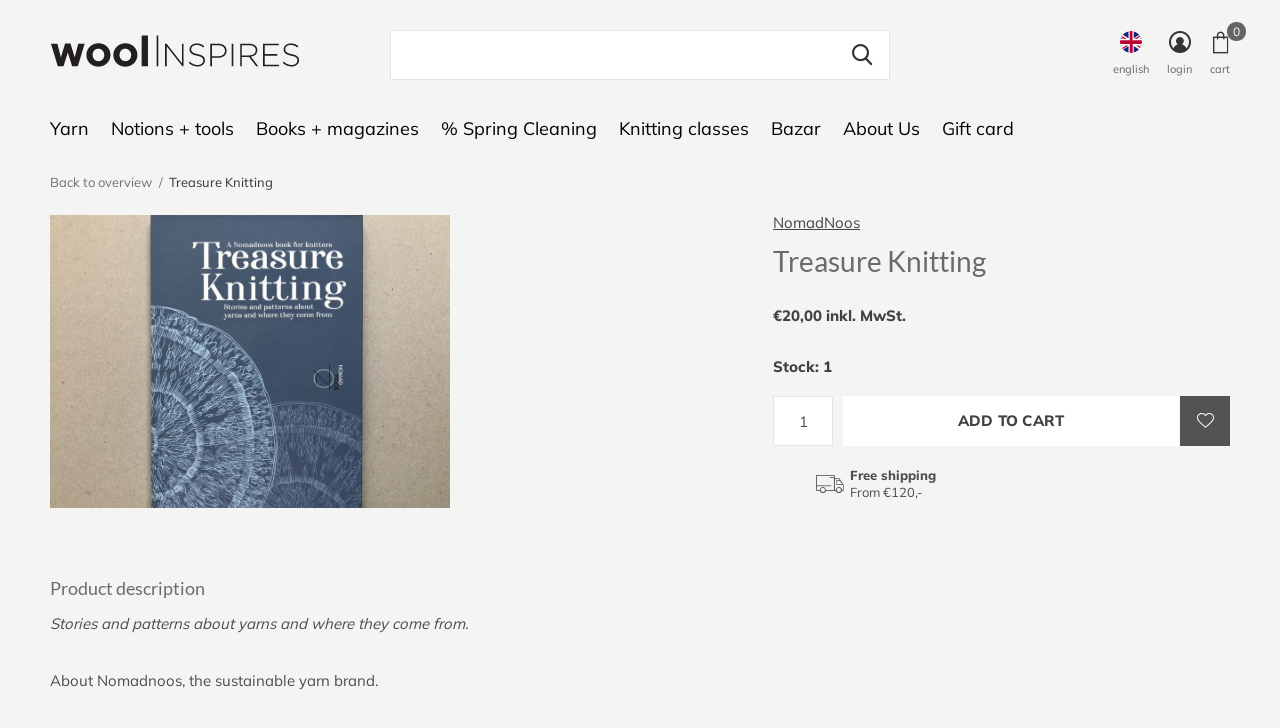

--- FILE ---
content_type: text/html;charset=utf-8
request_url: https://www.woolinspires.com/en/treaure-knitting.html
body_size: 10509
content:
<!doctype html>
<html class="new no-usp " lang="en" dir="ltr">
	<head>
        <meta charset="utf-8"/>
<!-- [START] 'blocks/head.rain' -->
<!--

  (c) 2008-2025 Lightspeed Netherlands B.V.
  http://www.lightspeedhq.com
  Generated: 17-11-2025 @ 10:22:12

-->
<link rel="canonical" href="https://www.woolinspires.com/en/treaure-knitting.html"/>
<link rel="alternate" href="https://www.woolinspires.com/en/index.rss" type="application/rss+xml" title="New products"/>
<meta name="robots" content="noodp,noydir"/>
<meta property="og:url" content="https://www.woolinspires.com/en/treaure-knitting.html?source=facebook"/>
<meta property="og:site_name" content="woolinspires"/>
<meta property="og:title" content="Treaure Knitting"/>
<meta property="og:description" content="yarn store luxembourg"/>
<meta property="og:image" content="https://cdn.webshopapp.com/shops/313170/files/359084955/nomadnoos-treasure-knitting.jpg"/>
<!--[if lt IE 9]>
<script src="https://cdn.webshopapp.com/assets/html5shiv.js?2025-02-20"></script>
<![endif]-->
<!-- [END] 'blocks/head.rain' -->
		<meta charset="utf-8">
		<meta http-equiv="x-ua-compatible" content="ie=edge">
		<title>Treaure Knitting - woolinspires</title>
		<meta name="description" content="yarn store luxembourg">
		<meta name="keywords" content="NomadNoos, Treasure, Knitting">
		<meta name="theme-color" content="#ffffff">
		<meta name="MobileOptimized" content="320">
		<meta name="HandheldFriendly" content="true">
		<meta name="viewport" content="width=device-width,initial-scale=1,maximum-scale=1,viewport-fit=cover,shrink-to-fit=no">
		<meta name="author" content="https://www.dmws.nl">
		<link rel="preload" as="style" href="https://cdn.webshopapp.com/assets/gui-2-0.css?2025-02-20">
		<link rel="preload" as="style" href="https://cdn.webshopapp.com/assets/gui-responsive-2-0.css?2025-02-20">
				<link rel="preload" as="style" href="https://cdn.webshopapp.com/shops/313170/themes/175475/assets/fixed.css?20251002111402">
    <link rel="preload" as="style" href="https://cdn.webshopapp.com/shops/313170/themes/175475/assets/screen.css?20251002111402">
		<link rel="preload" as="style" href="https://cdn.webshopapp.com/shops/313170/themes/175475/assets/custom.css?20251002111402">
		<link rel="preload" as="font" href="https://cdn.webshopapp.com/shops/313170/themes/175475/assets/icomoon.woff2?20251002111402">
		<link rel="preload" as="script" href="https://cdn.webshopapp.com/assets/jquery-1-9-1.js?2025-02-20">
		<link rel="preload" as="script" href="https://cdn.webshopapp.com/assets/jquery-ui-1-10-1.js?2025-02-20">
		<link rel="preload" as="script" href="https://cdn.webshopapp.com/shops/313170/themes/175475/assets/scripts.js?20251002111402">
		<link rel="preload" as="script" href="https://cdn.webshopapp.com/shops/313170/themes/175475/assets/custom.js?20251002111402">
    <link rel="preload" as="script" href="https://cdn.webshopapp.com/assets/gui.js?2025-02-20">
			<link rel="stylesheet" media="screen" href="https://cdn.webshopapp.com/assets/gui-2-0.css?2025-02-20">
		<link rel="stylesheet" media="screen" href="https://cdn.webshopapp.com/assets/gui-responsive-2-0.css?2025-02-20">
    <link rel="stylesheet" media="screen" href="https://cdn.webshopapp.com/shops/313170/themes/175475/assets/fixed.css?20251002111402">
		<link rel="stylesheet" media="screen" href="https://cdn.webshopapp.com/shops/313170/themes/175475/assets/screen.css?20251002111402">
		<link rel="stylesheet" media="screen" href="https://cdn.webshopapp.com/shops/313170/themes/175475/assets/custom.css?20251002111402">
		<link rel="icon" type="image/x-icon" href="https://cdn.webshopapp.com/shops/313170/themes/175475/v/473576/assets/favicon.png?20210119131358">
		<link rel="apple-touch-icon" href="https://cdn.webshopapp.com/shops/313170/themes/175475/assets/apple-touch-icon.png?20251002111402">
		<link rel="mask-icon" href="https://cdn.webshopapp.com/shops/313170/themes/175475/assets/safari-pinned-tab.svg?20251002111402" color="#000000">
		<link rel="manifest" href="https://cdn.webshopapp.com/shops/313170/themes/175475/assets/manifest.json?20251002111402">
		<link rel="preconnect" href="https://ajax.googleapis.com">
		<link rel="preconnect" href="//cdn.webshopapp.com/">
			<link rel="dns-prefetch" href="https://ajax.googleapis.com">
		<link rel="dns-prefetch" href="//cdn.webshopapp.com/">	
    <script src="https://cdn.webshopapp.com/assets/jquery-1-9-1.js?2025-02-20"></script>
   <script src="https://cdn.webshopapp.com/assets/jquery-ui-1-10-1.js?2025-02-20"></script>
   
		<meta name="msapplication-config" content="https://cdn.webshopapp.com/shops/313170/themes/175475/assets/browserconfig.xml?20251002111402">
<meta property="og:title" content="Treaure Knitting">
<meta property="og:type" content="website"> 
<meta property="og:description" content="yarn store luxembourg">
<meta property="og:site_name" content="woolinspires">
<meta property="og:url" content="https://www.woolinspires.com/">
<meta property="og:image" content="https://cdn.webshopapp.com/shops/313170/files/359084955/300x250x2/nomadnoos-treasure-knitting.jpg">
<meta itemprop="price" content="20.00"><meta itemprop="priceCurrency" content="EUR">
<meta name="twitter:title" content="Treaure Knitting">
<meta name="twitter:description" content="yarn store luxembourg">
<meta name="twitter:site" content="woolinspires">
<meta name="twitter:card" content="https://cdn.webshopapp.com/shops/313170/themes/175475/assets/logo.png?20251002111402">
<meta name="twitter:image" content="https://cdn.webshopapp.com/shops/313170/themes/175475/v/473719/assets/banner-grid-banner-1-image.jpg?20210119135403">
<script type="application/ld+json">
  [
        {
      "@context": "http://schema.org",
      "@type": "Product", 
      "name": "NomadNoos Treasure Knitting",
      "url": "https://www.woolinspires.com/en/treaure-knitting.html",
      "brand": "NomadNoos",            "image": "https://cdn.webshopapp.com/shops/313170/files/359084955/300x250x2/nomadnoos-treasure-knitting.jpg",                        "offers": {
        "@type": "Offer",
        "price": "20.00",        "url": "https://www.woolinspires.com/en/treaure-knitting.html",
        "priceValidUntil": "2026-11-17",
        "priceCurrency": "EUR",
          "availability": "https://schema.org/InStock",
          "inventoryLevel": "1"
              }
          },
        {
      "@context": "http://schema.org/",
      "@type": "Organization",
      "url": "https://www.woolinspires.com/",
      "name": "woolinspires",
      "legalName": "woolinspires",
      "description": "yarn store luxembourg",
      "logo": "https://cdn.webshopapp.com/shops/313170/themes/175475/assets/logo.png?20251002111402",
      "image": "https://cdn.webshopapp.com/shops/313170/themes/175475/v/473719/assets/banner-grid-banner-1-image.jpg?20210119135403",
      "contactPoint": {
        "@type": "ContactPoint",
        "contactType": "Customer service",
        "telephone": "+ 352 621 46 00 04"
      },
      "address": {
        "@type": "PostalAddress",
        "streetAddress": "78, boulevard Napoléon L ",
        "addressLocality": "L - 2210 Luxembourg",
        "postalCode": "",
        "addressCountry": "EN"
      }
         
    },
    { 
      "@context": "http://schema.org", 
      "@type": "WebSite", 
      "url": "https://www.woolinspires.com/", 
      "name": "woolinspires",
      "description": "yarn store luxembourg",
      "author": [
        {
          "@type": "Organization",
          "url": "https://www.dmws.nl/",
          "name": "DMWS B.V.",
          "address": {
            "@type": "PostalAddress",
            "streetAddress": "Klokgebouw 195 (Strijp-S)",
            "addressLocality": "Eindhoven",
            "addressRegion": "NB",
            "postalCode": "5617 AB",
            "addressCountry": "NL"
          }
        }
      ]
    }
  ]
</script>    	</head>
	<body>
  	    <ul class="hidden-data hidden"><li>313170</li><li>175475</li><li>ja</li><li>en</li><li>live</li><li>info//woolinspires/com</li><li>https://www.woolinspires.com/en/</li></ul><div id="root" ><header id="top" class=" static"><p id="logo" ><a href="https://www.woolinspires.com/en/" accesskey="h"><img src="https://cdn.webshopapp.com/shops/313170/files/354803427/woolinspires-logo-co.svg" alt="yarn store"></a></p><nav id="skip"><ul><li><a href="#nav" accesskey="n">Ga naar navigatie (n)</a></li><li><a href="#content" accesskey="c">Ga naar inhoud (c)</a></li><li><a href="#footer" accesskey="f">Ga naar footer (f)</a></li></ul></nav><nav id="nav" aria-label="Choose a category" class=""><ul><li ><a  href="https://www.woolinspires.com/en/yarn/">Yarn</a><div><div><h3><a href="https://www.woolinspires.com/en/yarn/all-yarns/">all yarns</a></h3><ul><li><a href="https://www.woolinspires.com/en/yarn/all-yarns/mohairs/">mohairs</a></li><li><a href="https://www.woolinspires.com/en/yarn/all-yarns/tweed/">tweed</a></li></ul></div><div><h3><a href="https://www.woolinspires.com/en/yarn/all-seasons-yarns/">all-seasons yarns</a></h3></div><div><h3><a href="https://www.woolinspires.com/en/yarn/winteryarns/">winteryarns</a></h3></div><div><h3><a href="https://www.woolinspires.com/en/yarn/summeryarns/">summeryarns</a></h3></div><div><h3><a href="https://www.woolinspires.com/en/yarn/sock-yarn/">sock yarn</a></h3></div></div></li><li ><a  href="https://www.woolinspires.com/en/notions-tools/">Notions + tools</a><div><div><h3><a href="https://www.woolinspires.com/en/notions-tools/knitting-needles/">knitting needles</a></h3><ul><li><a href="https://www.woolinspires.com/en/notions-tools/knitting-needles/knitting-needles/">knitting needles</a><ul class="mobily-only"><li><a href="https://www.woolinspires.com/en/notions-tools/knitting-needles/knitting-needles/straight-needles/">straight needles</a></li><li><a href="https://www.woolinspires.com/en/notions-tools/knitting-needles/knitting-needles/circular-needles/">circular needles</a></li><li><a href="https://www.woolinspires.com/en/notions-tools/knitting-needles/knitting-needles/interchangeable-needles-and-sets/">interchangeable needles and sets</a><ul><li><a href="https://www.woolinspires.com/en/notions-tools/knitting-needles/knitting-needles/interchangeable-needles-and-sets/needles-cables/">needles + cables</a></li></ul></li><li><a href="https://www.woolinspires.com/en/notions-tools/knitting-needles/knitting-needles/double-pointed-needles/">double pointed needles</a><ul><li><a href="https://www.woolinspires.com/en/notions-tools/knitting-needles/knitting-needles/double-pointed-needles/crasytrio/">CraSyTrio</a></li></ul></li></ul></li><li><a href="https://www.woolinspires.com/en/notions-tools/knitting-needles/hooks/">hooks</a></li></ul></div><div><h3><a href="https://www.woolinspires.com/en/notions-tools/knitting-tools/">knitting tools</a></h3><ul><li><a href="https://www.woolinspires.com/en/notions-tools/knitting-tools/yarn-needles/">yarn needles</a></li><li><a href="https://www.woolinspires.com/en/notions-tools/knitting-tools/cable-needles/">cable needles</a></li><li><a href="https://www.woolinspires.com/en/notions-tools/knitting-tools/row-counters/">row counters</a></li><li><a href="https://www.woolinspires.com/en/notions-tools/knitting-tools/marking-pins/">marking pins</a></li><li><a href="https://www.woolinspires.com/en/notions-tools/knitting-tools/measuring-tools/">measuring tools</a></li><li><a href="https://www.woolinspires.com/en/notions-tools/knitting-tools/markers/">markers</a></li><li><a href="https://www.woolinspires.com/en/notions-tools/knitting-tools/save-your-stitches/">save your stitches</a></li><li><a href="https://www.woolinspires.com/en/notions-tools/knitting-tools/marking-boards/">marking boards</a></li><li><a href="https://www.woolinspires.com/en/notions-tools/knitting-tools/stitch-holders/">stitch holders</a></li></ul></div><div><h3><a href="https://www.woolinspires.com/en/notions-tools/blocking/">blocking</a></h3></div><div><h3><a href="https://www.woolinspires.com/en/notions-tools/haberdashery/">haberdashery</a></h3><ul><li><a href="https://www.woolinspires.com/en/notions-tools/haberdashery/diy/">diy</a></li><li><a href="https://www.woolinspires.com/en/notions-tools/haberdashery/scissors/">scissors</a></li><li><a href="https://www.woolinspires.com/en/notions-tools/haberdashery/mending/">mending</a></li></ul></div><div><h3><a href="https://www.woolinspires.com/en/notions-tools/bags-and-such/">bags and such</a></h3></div><div><h3><a href="https://www.woolinspires.com/en/notions-tools/accessoires-tricot/">accessoires tricot</a></h3></div><div><h3><a href="https://www.woolinspires.com/en/notions-tools/cleaning-and-care/">Cleaning and care</a></h3></div><div><h3><a href="https://www.woolinspires.com/en/notions-tools/embroidery/">Embroidery</a></h3></div><div><h3><a href="https://www.woolinspires.com/en/notions-tools/lavage/">Lavage</a></h3></div></div></li><li ><a  href="https://www.woolinspires.com/en/books-magazines/">Books + magazines</a><div><div><h3><a href="https://www.woolinspires.com/en/books-magazines/books/">Books</a></h3></div><div><h3><a href="https://www.woolinspires.com/en/books-magazines/magazines/">magazines</a></h3></div></div></li><li ><a  href="https://www.woolinspires.com/en/spring-cleaning/">% Spring Cleaning</a></li><li ><a  href="https://www.woolinspires.com/en/knitting-classes/">Knitting classes</a></li><li ><a  href="https://www.woolinspires.com/en/bazar/">Bazar</a><div><div><h3><a href="https://www.woolinspires.com/en/bazar/felted-goodies/">Felted goodies</a></h3></div></div></li><li ><a  href="https://www.woolinspires.com/en/about-us/">About Us</a></li><li ><a  href="https://www.woolinspires.com/en/buy-gift-card/">Gift card</a></li></ul><ul><li class="search"><a href="./"><i class="icon-zoom2"></i><span>search</span></a></li><li class="lang"><a class="nl" href="./"><img src="https://cdn.webshopapp.com/shops/313170/themes/175475/assets/flag-en.svg?20251002111402" alt="English" width="22" height="22"><span>english</span></a><ul><li><a title="Deutsch" lang="de" href="https://www.woolinspires.com/de/go/product/118841888"><img src="https://cdn.webshopapp.com/shops/313170/themes/175475/assets/flag-de.svg?20251002111402" alt="Deutsch" width="18" height="18"><span>Deutsch</span></a></li><li><a title="English" lang="en" href="https://www.woolinspires.com/en/go/product/118841888"><img src="https://cdn.webshopapp.com/shops/313170/themes/175475/assets/flag-en.svg?20251002111402" alt="English" width="18" height="18"><span>English</span></a></li><li><a title="Français" lang="fr" href="https://www.woolinspires.com/fr/go/product/118841888"><img src="https://cdn.webshopapp.com/shops/313170/themes/175475/assets/flag-fr.svg?20251002111402" alt="Français" width="18" height="18"><span>Français</span></a></li></ul></li><li class="login"><a href=""><i class="icon-user-circle"></i><span>login</span></a></li><li class="fav"><a class="open-login"><i class="icon-heart-strong"></i><span>wishlist</span><span class="no items" data-wishlist-items>0</span></a></li><li class="cart"><a href="https://www.woolinspires.com/en/cart/"><i class="icon-bag3"></i><span>cart</span><span class="no">0</span></a></li></ul></nav><form action="https://www.woolinspires.com/en/search/" method="get" id="formSearch" data-search-type="desktop"><p><label for="q">Search...</label><input id="q" name="q" type="search" value="" autocomplete="off" required data-input="desktop"><button type="submit">Search</button></p><div class="search-autocomplete" data-search-type="desktop"><ul class="list-cart small m0"></ul></div></form><div class="module-product-bar"><figure><img src="https://dummyimage.com/45x45/fff.png/fff" data-src="https://cdn.webshopapp.com/shops/313170/files/359084955/90x90x1/treasure-knitting.jpg" alt="Treasure Knitting" width="45" height="45"></figure><h3>NomadNoos Treasure Knitting</h3><p class="price">
      €20,00
          </p><p class="link-btn"><a href="https://www.woolinspires.com/en/cart/add/237990938/">Add to cart</a></p></div></header><main id="content"><nav class="nav-breadcrumbs desktop-only"><ul><li><a href="https://www.woolinspires.com/en/">Back to overview</a></li><li>Treasure Knitting</li></ul></nav><article class="module-product"><ul class="list-slider"><li class="w100"><a data-fancybox-group="gallery" href="https://cdn.webshopapp.com/shops/313170/files/359084955/image.jpg"><img src="https://cdn.webshopapp.com/shops/313170/files/359084955/900x660x1/nomadnoos-treasure-knitting.jpg" alt="Treasure Knitting" ></a><ul class="label"><li class="btn  active mobile-only"><a href="javascript:;" class="add-to-wishlist" data-url="https://www.woolinspires.com/en/account/wishlistAdd/118841888/?variant_id=237990938" data-id="118841888"><i class="icon-heart-outline"></i><span>Add to wishlist</span></a></li></ul></li></ul><div><header><p><a href="https://www.woolinspires.com/en/brands/nomadnoos/">NomadNoos</a></p><h1>Treasure Knitting</h1></header><form action="https://www.woolinspires.com/en/cart/add/237990938/" id="product_configure_form" method="post" class="form-product" data-url="https://www.woolinspires.com/en/cart/add/237990938/"><div class="fieldset"><p class="price">
          €20,00 inkl. MwSt.
                                                </p><p class="in-stock-positive"><span class="strong">
                                      Stock: 1              
              
                                  </span></p><input data-always type="hidden" name="bundle_id" id="product_configure_bundle_id" value=""></div><p class="submit m15"><input type="number" name="quantity" value="1"><button class="add-to-cart-button" type="submit">Add to cart</button><a href="javascript:;" class="open-login"><i class="icon-heart-outline"></i><span>Login for wishlist</span></a></p><ul class="list-usp"><li><i class="icon-truck"></i><span class="strong">Free shipping</span> From €120,-</li></ul></form></div></article><div class="cols-d m70 product-content"><article><h5 class="s28 m10">Product description</h5><p><em>Stories and patterns about yarns and where they come from.</em></p><p>About Nomadnoos, the sustainable yarn brand.</p><p>With texts on knitting, Nepalese and Mongolian customs and traditions, and 6 beautiful knitting patterns by the Japanese designer Eri Shimizu.<br />A very precious little book.</p></article></div></main><aside id="cart"><h5>Cart</h5><p>
    You have no items in your shopping cart...
  </p><p class="submit"><span><span>Amount to free shipping</span> €120,00</span><span class="strong"><span>Total incl. tax</span> €0,00</span><a href="https://www.woolinspires.com/en/cart/">Checkout</a></p></aside><form action="https://www.woolinspires.com/en/account/loginPost/" method="post" id="login"><h5>Login</h5><p><label for="lc">Email address</label><input type="email" id="lc" name="email" autocomplete='email' placeholder="Email address" required></p><p><label for="ld">Password</label><input type="password" id="ld" name="password" autocomplete='current-password' placeholder="Password" required><a href="https://www.woolinspires.com/en/account/password/">Forgot your password?</a></p><p><button class="side-login-button" type="submit">Login</button></p><footer><ul class="list-checks"><li>All your orders and returns in one place</li><li>The ordering process is even faster</li><li>Your shopping cart stored, always and everywhere</li></ul><p class="link-btn"><a class="" href="https://www.woolinspires.com/en/account/register/">Create an account</a></p></footer><input type="hidden" name="key" value="a5687f33fc5eb3448eb989c4b3be7a4d" /><input type="hidden" name="type" value="login" /></form><p id="compare-btn" ><a class="open-compare"><i class="icon-compare"></i><span>compare</span><span class="compare-items" data-compare-items>0</span></a></p><aside id="compare"><h5>Compare products</h5><ul class="list-cart compare-products"></ul><p class="submit"><span>You can compare a maximum of 5 products</span><a href="https://www.woolinspires.com/en/compare/">Start comparison</a></p></aside><footer id="footer"><!-- <form id="formNewsletter" action="" method="post" class="form-newsletter"><input type="hidden" name="key" value="" /><h2 class="gui-page-title"></h2><p></p><p><label for="formNewsletterEmail"></label><input type="email" id="formNewsletterEmail" name="email" required><button type="submit" class="submit-newsletter"></button></p></form>--><nav><div><h3>Customer service</h3><ul><li><a href="https://www.woolinspires.com/en/service/about/">Impressum</a></li><li><a href="https://www.woolinspires.com/en/service/general-terms-conditions/">General terms and conditions of sale</a></li><li><a href="https://www.woolinspires.com/en/service/disclaimer/">Right of withdrawal</a></li><li><a href="https://www.woolinspires.com/en/service/privacy-policy/">Protection of personal data</a></li><li><a href="https://www.woolinspires.com/en/service/payment-methods/">Delivery &amp; Payment</a></li><li><a href="https://www.woolinspires.com/en/service/">Contact</a></li><li><a href="https://www.woolinspires.com/en/service/popup/">Knitting Cinema</a></li><li><a href="https://www.woolinspires.com/en/service/news/">1535° _ Store hours</a></li><li><a href="https://www.woolinspires.com/en/service/agenda/">Markets + Events</a></li></ul></div><div><h3>My account</h3><ul><li><a href="https://www.woolinspires.com/en/account/" title="Register">Register</a></li><li><a href="https://www.woolinspires.com/en/account/orders/" title="My orders">My orders</a></li><li><a href="https://www.woolinspires.com/en/account/wishlist/" title="My wishlist">My wishlist</a></li></ul></div><div><h3>Categories</h3><ul><li><a href="https://www.woolinspires.com/en/yarn/">Yarn</a></li><li><a href="https://www.woolinspires.com/en/notions-tools/">Notions + tools</a></li><li><a href="https://www.woolinspires.com/en/books-magazines/">Books + magazines</a></li><li><a href="https://www.woolinspires.com/en/spring-cleaning/">% Spring Cleaning</a></li><li><a href="https://www.woolinspires.com/en/knitting-classes/">Knitting classes</a></li><li><a href="https://www.woolinspires.com/en/bazar/">Bazar</a></li><li><a href="https://www.woolinspires.com/en/about-us/">About Us</a></li></ul></div><div><h3>About us</h3><ul class="contact-footer m10"><li><span class="strong">Compagnie des Laines s.à r.l. </span></li><li>78, boulevard Napoléon L </li><li></li><li>L - 2210 Luxembourg</li></ul><ul class="contact-footer m10"><li>N° TVA LU 27054877</li><li>N° d’établissement 10049502/0</li><li>RCS B 189215</li><li>Matricule social 2014 24 39086</li></ul></div><div class="double"><ul class="link-btn"><li><a href="tel:+ 352 621 46 00 04" class="a">Call us</a></li><li><a href="/cdn-cgi/l/email-protection#83eaede5ecc3f4ececefeaedf0f3eaf1e6f0ade0ecee" class="a">Email us</a></li></ul></div><figure><img data-src="https://cdn.webshopapp.com/shops/313170/themes/175475/assets/logo-upload-footer.png?20251002111402" alt="yarn store" width="180" height="40"></figure></nav><ul class="list-payments"><li><img data-src="https://cdn.webshopapp.com/shops/313170/themes/175475/assets/z-cash.png?20251002111402" alt="cash" width="45" height="21"></li><li><img data-src="https://cdn.webshopapp.com/shops/313170/themes/175475/assets/z-mastercard.png?20251002111402" alt="mastercard" width="45" height="21"></li><li><img data-src="https://cdn.webshopapp.com/shops/313170/themes/175475/assets/z-visa.png?20251002111402" alt="visa" width="45" height="21"></li><li><img data-src="https://cdn.webshopapp.com/shops/313170/themes/175475/assets/z-visaelectron.png?20251002111402" alt="visaelectron" width="45" height="21"></li><li><img data-src="https://cdn.webshopapp.com/shops/313170/themes/175475/assets/z-cartesbancaires.png?20251002111402" alt="cartesbancaires" width="45" height="21"></li><li><img data-src="https://cdn.webshopapp.com/shops/313170/themes/175475/assets/z-banktransfer.png?20251002111402" alt="banktransfer" width="45" height="21"></li></ul></footer><script data-cfasync="false" src="/cdn-cgi/scripts/5c5dd728/cloudflare-static/email-decode.min.js"></script><script>
   var mobilemenuOpenSubsOnly = '0';
    	var instaUser = '';
   	var amount = '12';
 	    var showSecondImage = 1;
  var newsLetterSeconds = '3';
   var test = 'test';
	var basicUrl = 'https://www.woolinspires.com/en/';
  var ajaxTranslations = {"Add to cart":"Add to cart","Wishlist":"Wishlist","Add to wishlist":"Add to wishlist","Compare":"Compare","Add to compare":"Add to comparison","Brands":"Brands","Discount":"Discount","Delete":"Delete","Total excl. VAT":"Total excl. VAT","Shipping costs":"Shipping costs","Total incl. VAT":"Total incl. tax","Read more":"Read more","Read less":"Read less","No products found":"No products found","View all results":"View all results","":""};
  var categories_shop = {"10559248":{"id":10559248,"parent":0,"path":["10559248"],"depth":1,"image":354989216,"type":"category","url":"yarn","title":"Yarn","description":"","count":209,"subs":{"10559283":{"id":10559283,"parent":10559248,"path":["10559283","10559248"],"depth":2,"image":0,"type":"category","url":"yarn\/all-yarns","title":"all yarns","description":"","count":160,"subs":{"12072628":{"id":12072628,"parent":10559283,"path":["12072628","10559283","10559248"],"depth":3,"image":0,"type":"category","url":"yarn\/all-yarns\/mohairs","title":"mohairs","description":"","count":13},"12441087":{"id":12441087,"parent":10559283,"path":["12441087","10559283","10559248"],"depth":3,"image":0,"type":"category","url":"yarn\/all-yarns\/tweed","title":"tweed","description":"","count":8}}},"12441074":{"id":12441074,"parent":10559248,"path":["12441074","10559248"],"depth":2,"image":0,"type":"category","url":"yarn\/all-seasons-yarns","title":"all-seasons yarns","description":"","count":58},"12441073":{"id":12441073,"parent":10559248,"path":["12441073","10559248"],"depth":2,"image":0,"type":"category","url":"yarn\/winteryarns","title":"winteryarns","description":"","count":33},"12342246":{"id":12342246,"parent":10559248,"path":["12342246","10559248"],"depth":2,"image":0,"type":"category","url":"yarn\/summeryarns","title":"summeryarns","description":"","count":57},"12430515":{"id":12430515,"parent":10559248,"path":["12430515","10559248"],"depth":2,"image":0,"type":"category","url":"yarn\/sock-yarn","title":"sock yarn","description":"","count":9}}},"10559274":{"id":10559274,"parent":0,"path":["10559274"],"depth":1,"image":354988345,"type":"category","url":"notions-tools","title":"Notions + tools","description":"","count":233,"subs":{"10559275":{"id":10559275,"parent":10559274,"path":["10559275","10559274"],"depth":2,"image":468056880,"type":"category","url":"notions-tools\/knitting-needles","title":"knitting needles","description":"","count":76,"subs":{"11309667":{"id":11309667,"parent":10559275,"path":["11309667","10559275","10559274"],"depth":3,"image":468101140,"type":"category","url":"notions-tools\/knitting-needles\/knitting-needles","title":"knitting needles","description":"","count":67,"subs":{"10578671":{"id":10578671,"parent":11309667,"path":["10578671","11309667","10559275","10559274"],"depth":4,"image":468057053,"type":"category","url":"notions-tools\/knitting-needles\/knitting-needles\/straight-needles","title":"straight needles","description":"","count":8},"10578670":{"id":10578670,"parent":11309667,"path":["10578670","11309667","10559275","10559274"],"depth":4,"image":468056930,"type":"category","url":"notions-tools\/knitting-needles\/knitting-needles\/circular-needles","title":"circular needles","description":"","count":25},"10559291":{"id":10559291,"parent":11309667,"path":["10559291","11309667","10559275","10559274"],"depth":4,"image":468057230,"type":"category","url":"notions-tools\/knitting-needles\/knitting-needles\/interchangeable-needles-and-sets","title":"interchangeable needles and sets","description":"","count":31,"subs":{"10559290":{"id":10559290,"parent":10559291,"path":["10559290","10559291","11309667","10559275","10559274"],"depth":5,"image":0,"type":"category","url":"notions-tools\/knitting-needles\/knitting-needles\/interchangeable-needles-and-sets\/needles-cables","title":"needles + cables","description":"","count":26}}},"10614525":{"id":10614525,"parent":11309667,"path":["10614525","11309667","10559275","10559274"],"depth":4,"image":468057505,"type":"category","url":"notions-tools\/knitting-needles\/knitting-needles\/double-pointed-needles","title":"double pointed needles","description":"","count":13,"subs":{"11209721":{"id":11209721,"parent":10614525,"path":["11209721","10614525","11309667","10559275","10559274"],"depth":5,"image":0,"type":"category","url":"notions-tools\/knitting-needles\/knitting-needles\/double-pointed-needles\/crasytrio","title":"CraSyTrio","description":"","count":3}}}}},"11355043":{"id":11355043,"parent":10559275,"path":["11355043","10559275","10559274"],"depth":3,"image":468101159,"type":"category","url":"notions-tools\/knitting-needles\/hooks","title":"hooks","description":"","count":1}}},"11304548":{"id":11304548,"parent":10559274,"path":["11304548","10559274"],"depth":2,"image":468101712,"type":"category","url":"notions-tools\/knitting-tools","title":"knitting tools","description":"","count":55,"subs":{"11304607":{"id":11304607,"parent":11304548,"path":["11304607","11304548","10559274"],"depth":3,"image":0,"type":"category","url":"notions-tools\/knitting-tools\/yarn-needles","title":"yarn needles","description":"","count":4},"11304583":{"id":11304583,"parent":11304548,"path":["11304583","11304548","10559274"],"depth":3,"image":0,"type":"category","url":"notions-tools\/knitting-tools\/cable-needles","title":"cable needles","description":"","count":5},"11304598":{"id":11304598,"parent":11304548,"path":["11304598","11304548","10559274"],"depth":3,"image":0,"type":"category","url":"notions-tools\/knitting-tools\/row-counters","title":"row counters","description":"","count":2},"11320653":{"id":11320653,"parent":11304548,"path":["11320653","11304548","10559274"],"depth":3,"image":0,"type":"category","url":"notions-tools\/knitting-tools\/marking-pins","title":"marking pins","description":"","count":2},"11304550":{"id":11304550,"parent":11304548,"path":["11304550","11304548","10559274"],"depth":3,"image":468101267,"type":"category","url":"notions-tools\/knitting-tools\/measuring-tools","title":"measuring tools","description":"","count":7},"11304552":{"id":11304552,"parent":11304548,"path":["11304552","11304548","10559274"],"depth":3,"image":0,"type":"category","url":"notions-tools\/knitting-tools\/markers","title":"markers","description":"","count":18},"11304601":{"id":11304601,"parent":11304548,"path":["11304601","11304548","10559274"],"depth":3,"image":0,"type":"category","url":"notions-tools\/knitting-tools\/save-your-stitches","title":"save your stitches","description":"","count":7},"11309858":{"id":11309858,"parent":11304548,"path":["11309858","11304548","10559274"],"depth":3,"image":0,"type":"category","url":"notions-tools\/knitting-tools\/marking-boards","title":"marking boards","description":"","count":5},"11304566":{"id":11304566,"parent":11304548,"path":["11304566","11304548","10559274"],"depth":3,"image":0,"type":"category","url":"notions-tools\/knitting-tools\/stitch-holders","title":"stitch holders","description":"","count":5}}},"11304545":{"id":11304545,"parent":10559274,"path":["11304545","10559274"],"depth":2,"image":468101626,"type":"category","url":"notions-tools\/blocking","title":"blocking","description":"","count":6},"10559276":{"id":10559276,"parent":10559274,"path":["10559276","10559274"],"depth":2,"image":468101595,"type":"category","url":"notions-tools\/haberdashery","title":"haberdashery","description":"","count":34,"subs":{"11320672":{"id":11320672,"parent":10559276,"path":["11320672","10559276","10559274"],"depth":3,"image":0,"type":"category","url":"notions-tools\/haberdashery\/diy","title":"diy","description":"","count":9},"11320668":{"id":11320668,"parent":10559276,"path":["11320668","10559276","10559274"],"depth":3,"image":0,"type":"category","url":"notions-tools\/haberdashery\/scissors","title":"scissors","description":"","count":3},"10559289":{"id":10559289,"parent":10559276,"path":["10559289","10559276","10559274"],"depth":3,"image":0,"type":"category","url":"notions-tools\/haberdashery\/mending","title":"mending","description":"","count":8}}},"11304618":{"id":11304618,"parent":10559274,"path":["11304618","10559274"],"depth":2,"image":468101493,"type":"category","url":"notions-tools\/bags-and-such","title":"bags and such","description":"","count":10},"11310094":{"id":11310094,"parent":10559274,"path":["11310094","10559274"],"depth":2,"image":0,"type":"category","url":"notions-tools\/accessoires-tricot","title":"accessoires tricot","description":"","count":56},"12259451":{"id":12259451,"parent":10559274,"path":["12259451","10559274"],"depth":2,"image":0,"type":"category","url":"notions-tools\/cleaning-and-care","title":"Cleaning and care","description":"","count":0},"12529300":{"id":12529300,"parent":10559274,"path":["12529300","10559274"],"depth":2,"image":0,"type":"category","url":"notions-tools\/embroidery","title":"Embroidery","description":"","count":4},"12622838":{"id":12622838,"parent":10559274,"path":["12622838","10559274"],"depth":2,"image":0,"type":"category","url":"notions-tools\/lavage","title":"Lavage","description":"","count":3}}},"10559285":{"id":10559285,"parent":0,"path":["10559285"],"depth":1,"image":0,"type":"category","url":"books-magazines","title":"Books + magazines","description":"","count":137,"subs":{"10559286":{"id":10559286,"parent":10559285,"path":["10559286","10559285"],"depth":2,"image":0,"type":"category","url":"books-magazines\/books","title":"Books","description":"","count":72},"10569065":{"id":10569065,"parent":10559285,"path":["10569065","10559285"],"depth":2,"image":0,"type":"category","url":"books-magazines\/magazines","title":"magazines","description":"","count":32}}},"11870990":{"id":11870990,"parent":0,"path":["11870990"],"depth":1,"image":0,"type":"category","url":"spring-cleaning","title":"% Spring Cleaning","description":"","count":70},"13110698":{"id":13110698,"parent":0,"path":["13110698"],"depth":1,"image":0,"type":"category","url":"knitting-classes","title":"Knitting classes","description":"","count":6},"12496364":{"id":12496364,"parent":0,"path":["12496364"],"depth":1,"image":0,"type":"category","url":"bazar","title":"Bazar","description":"","count":31,"subs":{"12804244":{"id":12804244,"parent":12496364,"path":["12804244","12496364"],"depth":2,"image":474672151,"type":"category","url":"bazar\/felted-goodies","title":"Felted goodies","description":"","count":8}}},"12250371":{"id":12250371,"parent":0,"path":["12250371"],"depth":1,"image":0,"type":"text","url":"about-us","title":"About Us","description":"","count":0}};
  var readMore = 'Read more';
  var searchUrl = 'https://www.woolinspires.com/en/search/';
  var scriptsUrl = 'https://cdn.webshopapp.com/shops/313170/themes/175475/assets/async-scripts.js?20251002111402';
  var customUrl = 'https://cdn.webshopapp.com/shops/313170/themes/175475/assets/async-custom.js?20251002111402';
  var popupUrl = 'https://cdn.webshopapp.com/shops/313170/themes/175475/assets/popup.js?20251002111402';
  var fancyCss = 'https://cdn.webshopapp.com/shops/313170/themes/175475/assets/fancybox.css?20251002111402';
  var fancyJs = 'https://cdn.webshopapp.com/shops/313170/themes/175475/assets/fancybox.js?20251002111402';
  var checkoutLink = 'https://www.woolinspires.com/en/checkout/';
  var exclVat = 'Excl. tax';
  var compareUrl = 'https://www.woolinspires.com/en/compare/?format=json';
  var wishlistUrl = 'https://www.woolinspires.com/en/account/wishlist/?format=json';
  var shopSsl = true;
  var loggedIn = 0;
  var shopId = 313170;
  var priceStatus = 'enabled';
	var shopCurrency = '€';
  var imageRatio = '900x660';
  var imageFill = '1';
	var freeShippingFrom = '17';
	var showFrom = '09';
	var template = 'pages/product.rain';
  var by = 'By';
	var chooseV = 'Make a choice';
	var blogUrl = 'https://www.woolinspires.com/en/blogs/';
  var heroSpeed = '5000';
  var view = 'View';
                                                                      
  var showDays = [
              2,
        3,
        4,
        5,
          ];
  
	var validFor = 'Valid for:';

   
</script><style></style><style>
/* Safari Hotfix */
#login { display:none; }
.login-active #login { display: unset; }
/* End Safari Hotfix */
</style></div><script defer src="https://cdn.webshopapp.com/shops/313170/themes/175475/assets/scripts.js?20251002111402"></script><script defer src="https://cdn.webshopapp.com/shops/313170/themes/175475/assets/custom.js?20251002111402"></script><script>let $ = jQuery</script><script src="https://cdn.webshopapp.com/assets/gui.js?2025-02-20"></script><script src="https://cdn.webshopapp.com/assets/gui-responsive-2-0.js?2025-02-20"></script><!-- [START] 'blocks/body.rain' --><script>
(function () {
  var s = document.createElement('script');
  s.type = 'text/javascript';
  s.async = true;
  s.src = 'https://www.woolinspires.com/en/services/stats/pageview.js?product=118841888&hash=2ed4';
  ( document.getElementsByTagName('head')[0] || document.getElementsByTagName('body')[0] ).appendChild(s);
})();
</script><!-- [END] 'blocks/body.rain' --><script></script>
<script>window.gdprAppliesGlobally=true;if(!("cmp_id" in window)||window.cmp_id<1){window.cmp_id=0}if(!("cmp_cdid" in window)){window.cmp_cdid="23526cf1f14d5"}if(!("cmp_params" in window)){window.cmp_params=""}if(!("cmp_host" in window)){window.cmp_host="c.delivery.consentmanager.net"}if(!("cmp_cdn" in window)){window.cmp_cdn="cdn.consentmanager.net"}if(!("cmp_proto" in window)){window.cmp_proto="https:"}if(!("cmp_codesrc" in window)){window.cmp_codesrc="0"}window.cmp_getsupportedLangs=function(){var b=["DE","EN","FR","IT","NO","DA","FI","ES","PT","RO","BG","ET","EL","GA","HR","LV","LT","MT","NL","PL","SV","SK","SL","CS","HU","RU","SR","ZH","TR","UK","AR","BS"];if("cmp_customlanguages" in window){for(var a=0;a<window.cmp_customlanguages.length;a++){b.push(window.cmp_customlanguages[a].l.toUpperCase())}}return b};window.cmp_getRTLLangs=function(){var a=["AR"];if("cmp_customlanguages" in window){for(var b=0;b<window.cmp_customlanguages.length;b++){if("r" in window.cmp_customlanguages[b]&&window.cmp_customlanguages[b].r){a.push(window.cmp_customlanguages[b].l)}}}return a};window.cmp_getlang=function(j){if(typeof(j)!="boolean"){j=true}if(j&&typeof(cmp_getlang.usedlang)=="string"&&cmp_getlang.usedlang!==""){return cmp_getlang.usedlang}var g=window.cmp_getsupportedLangs();var c=[];var f=location.hash;var e=location.search;var a="languages" in navigator?navigator.languages:[];if(f.indexOf("cmplang=")!=-1){c.push(f.substr(f.indexOf("cmplang=")+8,2).toUpperCase())}else{if(e.indexOf("cmplang=")!=-1){c.push(e.substr(e.indexOf("cmplang=")+8,2).toUpperCase())}else{if("cmp_setlang" in window&&window.cmp_setlang!=""){c.push(window.cmp_setlang.toUpperCase())}else{if(a.length>0){for(var d=0;d<a.length;d++){c.push(a[d])}}}}}if("language" in navigator){c.push(navigator.language)}if("userLanguage" in navigator){c.push(navigator.userLanguage)}var h="";for(var d=0;d<c.length;d++){var b=c[d].toUpperCase();if(g.indexOf(b)!=-1){h=b;break}if(b.indexOf("-")!=-1){b=b.substr(0,2)}if(g.indexOf(b)!=-1){h=b;break}}if(h==""&&typeof(cmp_getlang.defaultlang)=="string"&&cmp_getlang.defaultlang!==""){return cmp_getlang.defaultlang}else{if(h==""){h="EN"}}h=h.toUpperCase();return h};(function(){var u=document;var v=u.getElementsByTagName;var h=window;var o="";var b="_en";if("cmp_getlang" in h){o=h.cmp_getlang().toLowerCase();if("cmp_customlanguages" in h){for(var q=0;q<h.cmp_customlanguages.length;q++){if(h.cmp_customlanguages[q].l.toUpperCase()==o.toUpperCase()){o="en";break}}}b="_"+o}function x(i,e){var w="";i+="=";var s=i.length;var d=location;if(d.hash.indexOf(i)!=-1){w=d.hash.substr(d.hash.indexOf(i)+s,9999)}else{if(d.search.indexOf(i)!=-1){w=d.search.substr(d.search.indexOf(i)+s,9999)}else{return e}}if(w.indexOf("&")!=-1){w=w.substr(0,w.indexOf("&"))}return w}var k=("cmp_proto" in h)?h.cmp_proto:"https:";if(k!="http:"&&k!="https:"){k="https:"}var g=("cmp_ref" in h)?h.cmp_ref:location.href;var j=u.createElement("script");j.setAttribute("data-cmp-ab","1");var c=x("cmpdesign","cmp_design" in h?h.cmp_design:"");var f=x("cmpregulationkey","cmp_regulationkey" in h?h.cmp_regulationkey:"");var r=x("cmpgppkey","cmp_gppkey" in h?h.cmp_gppkey:"");var n=x("cmpatt","cmp_att" in h?h.cmp_att:"");j.src=k+"//"+h.cmp_host+"/delivery/cmp.php?"+("cmp_id" in h&&h.cmp_id>0?"id="+h.cmp_id:"")+("cmp_cdid" in h?"&cdid="+h.cmp_cdid:"")+"&h="+encodeURIComponent(g)+(c!=""?"&cmpdesign="+encodeURIComponent(c):"")+(f!=""?"&cmpregulationkey="+encodeURIComponent(f):"")+(r!=""?"&cmpgppkey="+encodeURIComponent(r):"")+(n!=""?"&cmpatt="+encodeURIComponent(n):"")+("cmp_params" in h?"&"+h.cmp_params:"")+(u.cookie.length>0?"&__cmpfcc=1":"")+"&l="+o.toLowerCase()+"&o="+(new Date()).getTime();j.type="text/javascript";j.async=true;if(u.currentScript&&u.currentScript.parentElement){u.currentScript.parentElement.appendChild(j)}else{if(u.body){u.body.appendChild(j)}else{var t=v("body");if(t.length==0){t=v("div")}if(t.length==0){t=v("span")}if(t.length==0){t=v("ins")}if(t.length==0){t=v("script")}if(t.length==0){t=v("head")}if(t.length>0){t[0].appendChild(j)}}}var m="js";var p=x("cmpdebugunminimized","cmpdebugunminimized" in h?h.cmpdebugunminimized:0)>0?"":".min";var a=x("cmpdebugcoverage","cmp_debugcoverage" in h?h.cmp_debugcoverage:"");if(a=="1"){m="instrumented";p=""}var j=u.createElement("script");j.src=k+"//"+h.cmp_cdn+"/delivery/"+m+"/cmp"+b+p+".js";j.type="text/javascript";j.setAttribute("data-cmp-ab","1");j.async=true;if(u.currentScript&&u.currentScript.parentElement){u.currentScript.parentElement.appendChild(j)}else{if(u.body){u.body.appendChild(j)}else{var t=v("body");if(t.length==0){t=v("div")}if(t.length==0){t=v("span")}if(t.length==0){t=v("ins")}if(t.length==0){t=v("script")}if(t.length==0){t=v("head")}if(t.length>0){t[0].appendChild(j)}}}})();window.cmp_addFrame=function(b){if(!window.frames[b]){if(document.body){var a=document.createElement("iframe");a.style.cssText="display:none";if("cmp_cdn" in window&&"cmp_ultrablocking" in window&&window.cmp_ultrablocking>0){a.src="//"+window.cmp_cdn+"/delivery/empty.html"}a.name=b;a.setAttribute("title","Intentionally hidden, please ignore");a.setAttribute("role","none");a.setAttribute("tabindex","-1");document.body.appendChild(a)}else{window.setTimeout(window.cmp_addFrame,10,b)}}};window.cmp_rc=function(h){var b=document.cookie;var f="";var d=0;while(b!=""&&d<100){d++;while(b.substr(0,1)==" "){b=b.substr(1,b.length)}var g=b.substring(0,b.indexOf("="));if(b.indexOf(";")!=-1){var c=b.substring(b.indexOf("=")+1,b.indexOf(";"))}else{var c=b.substr(b.indexOf("=")+1,b.length)}if(h==g){f=c}var e=b.indexOf(";")+1;if(e==0){e=b.length}b=b.substring(e,b.length)}return(f)};window.cmp_stub=function(){var a=arguments;__cmp.a=__cmp.a||[];if(!a.length){return __cmp.a}else{if(a[0]==="ping"){if(a[1]===2){a[2]({gdprApplies:gdprAppliesGlobally,cmpLoaded:false,cmpStatus:"stub",displayStatus:"hidden",apiVersion:"2.0",cmpId:31},true)}else{a[2](false,true)}}else{if(a[0]==="getUSPData"){a[2]({version:1,uspString:window.cmp_rc("")},true)}else{if(a[0]==="getTCData"){__cmp.a.push([].slice.apply(a))}else{if(a[0]==="addEventListener"||a[0]==="removeEventListener"){__cmp.a.push([].slice.apply(a))}else{if(a.length==4&&a[3]===false){a[2]({},false)}else{__cmp.a.push([].slice.apply(a))}}}}}}};window.cmp_gpp_ping=function(){return{gppVersion:"1.0",cmpStatus:"stub",cmpDisplayStatus:"hidden",supportedAPIs:["tcfca","usnat","usca","usva","usco","usut","usct"],cmpId:31}};window.cmp_gppstub=function(){var a=arguments;__gpp.q=__gpp.q||[];if(!a.length){return __gpp.q}var g=a[0];var f=a.length>1?a[1]:null;var e=a.length>2?a[2]:null;if(g==="ping"){return window.cmp_gpp_ping()}else{if(g==="addEventListener"){__gpp.e=__gpp.e||[];if(!("lastId" in __gpp)){__gpp.lastId=0}__gpp.lastId++;var c=__gpp.lastId;__gpp.e.push({id:c,callback:f});return{eventName:"listenerRegistered",listenerId:c,data:true,pingData:window.cmp_gpp_ping()}}else{if(g==="removeEventListener"){var h=false;__gpp.e=__gpp.e||[];for(var d=0;d<__gpp.e.length;d++){if(__gpp.e[d].id==e){__gpp.e[d].splice(d,1);h=true;break}}return{eventName:"listenerRemoved",listenerId:e,data:h,pingData:window.cmp_gpp_ping()}}else{if(g==="getGPPData"){return{sectionId:3,gppVersion:1,sectionList:[],applicableSections:[0],gppString:"",pingData:window.cmp_gpp_ping()}}else{if(g==="hasSection"||g==="getSection"||g==="getField"){return null}else{__gpp.q.push([].slice.apply(a))}}}}}};window.cmp_msghandler=function(d){var a=typeof d.data==="string";try{var c=a?JSON.parse(d.data):d.data}catch(f){var c=null}if(typeof(c)==="object"&&c!==null&&"__cmpCall" in c){var b=c.__cmpCall;window.__cmp(b.command,b.parameter,function(h,g){var e={__cmpReturn:{returnValue:h,success:g,callId:b.callId}};d.source.postMessage(a?JSON.stringify(e):e,"*")})}if(typeof(c)==="object"&&c!==null&&"__uspapiCall" in c){var b=c.__uspapiCall;window.__uspapi(b.command,b.version,function(h,g){var e={__uspapiReturn:{returnValue:h,success:g,callId:b.callId}};d.source.postMessage(a?JSON.stringify(e):e,"*")})}if(typeof(c)==="object"&&c!==null&&"__tcfapiCall" in c){var b=c.__tcfapiCall;window.__tcfapi(b.command,b.version,function(h,g){var e={__tcfapiReturn:{returnValue:h,success:g,callId:b.callId}};d.source.postMessage(a?JSON.stringify(e):e,"*")},b.parameter)}if(typeof(c)==="object"&&c!==null&&"__gppCall" in c){var b=c.__gppCall;window.__gpp(b.command,function(h,g){var e={__gppReturn:{returnValue:h,success:g,callId:b.callId}};d.source.postMessage(a?JSON.stringify(e):e,"*")},"parameter" in b?b.parameter:null,"version" in b?b.version:1)}};window.cmp_setStub=function(a){if(!(a in window)||(typeof(window[a])!=="function"&&typeof(window[a])!=="object"&&(typeof(window[a])==="undefined"||window[a]!==null))){window[a]=window.cmp_stub;window[a].msgHandler=window.cmp_msghandler;window.addEventListener("message",window.cmp_msghandler,false)}};window.cmp_setGppStub=function(a){if(!(a in window)||(typeof(window[a])!=="function"&&typeof(window[a])!=="object"&&(typeof(window[a])==="undefined"||window[a]!==null))){window[a]=window.cmp_gppstub;window[a].msgHandler=window.cmp_msghandler;window.addEventListener("message",window.cmp_msghandler,false)}};window.cmp_addFrame("__cmpLocator");if(!("cmp_disableusp" in window)||!window.cmp_disableusp){window.cmp_addFrame("__uspapiLocator")}if(!("cmp_disabletcf" in window)||!window.cmp_disabletcf){window.cmp_addFrame("__tcfapiLocator")}if(!("cmp_disablegpp" in window)||!window.cmp_disablegpp){window.cmp_addFrame("__gppLocator")}window.cmp_setStub("__cmp");if(!("cmp_disabletcf" in window)||!window.cmp_disabletcf){window.cmp_setStub("__tcfapi")}if(!("cmp_disableusp" in window)||!window.cmp_disableusp){window.cmp_setStub("__uspapi")}if(!("cmp_disablegpp" in window)||!window.cmp_disablegpp){window.cmp_setGppStub("__gpp")};</script>
	</body>
</html>

--- FILE ---
content_type: text/css; charset=UTF-8
request_url: https://cdn.webshopapp.com/shops/313170/themes/175475/assets/custom.css?20251002111402
body_size: 1626
content:
/* 20250908095342 - v2 */
.gui,
.gui-block-linklist li a {
  color: #666666;
}

.gui-page-title,
.gui a.gui-bold,
.gui-block-subtitle,
.gui-table thead tr th,
.gui ul.gui-products li .gui-products-title a,
.gui-form label,
.gui-block-title.gui-dark strong,
.gui-block-title.gui-dark strong a,
.gui-content-subtitle {
  color: #414142;
}

.gui-block-inner strong {
  color: #848484;
}

.gui a {
  color: #0a8de9;
}

.gui-input.gui-focus,
.gui-text.gui-focus,
.gui-select.gui-focus {
  border-color: #0a8de9;
  box-shadow: 0 0 2px #0a8de9;
}

.gui-select.gui-focus .gui-handle {
  border-color: #0a8de9;
}

.gui-block,
.gui-block-title,
.gui-buttons.gui-border,
.gui-block-inner,
.gui-image {
  border-color: #8d8d8d;
}

.gui-block-title {
  color: #333333;
  background-color: #ffffff;
}

.gui-content-title {
  color: #333333;
}

.gui-form .gui-field .gui-description span {
  color: #666666;
}

.gui-block-inner {
  background-color: #f4f4f4;
}

.gui-block-option {
  border-color: #ededed;
  background-color: #f9f9f9;
}

.gui-block-option-block {
  border-color: #ededed;
}

.gui-block-title strong {
  color: #333333;
}

.gui-line,
.gui-cart-sum .gui-line {
  background-color: #cbcbcb;
}

.gui ul.gui-products li {
  border-color: #dcdcdc;
}

.gui-block-subcontent,
.gui-content-subtitle {
  border-color: #dcdcdc;
}

.gui-faq,
.gui-login,
.gui-password,
.gui-register,
.gui-review,
.gui-sitemap,
.gui-block-linklist li,
.gui-table {
  border-color: #dcdcdc;
}

.gui-block-content .gui-table {
  border-color: #ededed;
}

.gui-table thead tr th {
  border-color: #cbcbcb;
  background-color: #f9f9f9;
}

.gui-table tbody tr td {
  border-color: #ededed;
}

.gui a.gui-button-large,
.gui a.gui-button-small {
  border-color: #8d8d8d;
  color: #000000;
  background-color: #ffffff;
}

.gui a.gui-button-large.gui-button-action,
.gui a.gui-button-small.gui-button-action {
  border-color: #8d8d8d;
  color: #000000;
  background-color: #333333;
}

.gui a.gui-button-large:active,
.gui a.gui-button-small:active {
  background-color: #cccccc;
  border-color: #707070;
}

.gui a.gui-button-large.gui-button-action:active,
.gui a.gui-button-small.gui-button-action:active {
  background-color: #282828;
  border-color: #707070;
}

.gui-input,
.gui-text,
.gui-select,
.gui-number {
  border-color: #8d8d8d;
  background-color: #ffffff;
}

.gui-select .gui-handle,
.gui-number .gui-handle {
  border-color: #8d8d8d;
}

.gui-number .gui-handle a {
  background-color: #ffffff;
}

.gui-input input,
.gui-number input,
.gui-text textarea,
.gui-select .gui-value {
  color: #000000;
}

.gui-progressbar {
  background-color: #76c61b;
}

/* custom */
.banner-container {
  display: flex;
  flex-wrap: wrap;
  justify-content: center;
}

.banner-container .single {
  width: 50%; /* Für Desktop-Darstellung */
  text-align: center;
  position: relative;
}

.button-overlay {
  position: absolute;
  bottom: 100px; /* Position 100px vom unteren Rand des Bildes */
  left: 50%;
  transform: translateX(-50%);
  text-align: center;
  z-index: 10; /* Höherer Layer-Index, damit der Button sichtbar ist */
}



.button-link {
  padding: 10px 25px; /* Leicht reduzierte Größe für mehr Platz */
  background-color: #fff;
  color: #333;
  text-decoration: none;
  font-size: 16px; /* Etwas kleinere Schriftgröße */
  font-weight: bold;
  text-transform: uppercase;
  border: none;
  white-space: nowrap; /* Verhindert Zeilenumbruch im Button */
}

@media (max-width: 768px) {
  .banner-container .single {
    width: 100%; /* Für Mobile-Darstellung */
  }
}







.list-btn, .list-btn-textpage {
    display: none;
}

.instagram-feed.instagram-feed {
    width: 100%;
  margin-bottom:20px;
}

#instafeed a {
    height: auto;
    overflow: hidden !important;
    display: block;
    padding-bottom: 100%;
    position: relative;
}
#instafeed a figure {
    position: absolute;
    left: 10px;
    right: 10px;
    bottom: 10px;
    top: 10px;
    background-size: cover;
    background-position: center;
    background-repeat: no-repeat;
    margin-bottom: 0 !important;
}
#instafeed .instafeed-item-wrap {
  width: 16.666666%;
  float:left;
}
.instagram-feed.instagram-feed h3.full-width {
    color: #46752f;
    font-family: 'Quicksand', sans-serif;
    font-weight: 700;
    font-size: 23px;
    margin-bottom: 30px;
    padding-left: 10px;
}
.instagram-feed.instagram-feed h3.full-width a {
    font-size: 18px;
    color: #749717;
}
.instagram-feed.instagram-feed .section-title {
    border-bottom: 1px solid #eeeeee;
}
.instagram-feed.instagram-feed .section-title {
    border-bottom: 1px solid #eeeeee;
    margin: 0 0 20px;
}

.instagram-feed.instagram-feed:hover .tt-title::after {
    width: 100%;
}
.instagram-feed.instagram-feed div#instafeed {
    display: flex;
    flex-wrap: wrap;
    margin: 0 -10px;
}


/* Hide the last 3 instafeed-item-wrap on mobile */
@media (max-width: 767px) {
  .instafeed-item-wrap {
    display: block !important;
    width: 100% !important; /* Make each item fill the entire width of the screen */
  }

  .instafeed-item-wrap:nth-last-child(-n+3) {
    display: none !important;
  }
}




.new #nav::before {

    border-top: 0px ;
    border-bottom: 0px ;


}

#nav > ul + ul > li.fav, .list-collection .btn, li.fav,li.btn.active.mobile-only
{
display:none !important;
  
}
 #content,#root, main,.w100,.form-newsletter::before
{
 background-color: #f4f4f2 !important;
}

.list-big.cols.banner-grid li:nth-of-type(1) .link-btn a, 
.list-big.cols.banner-grid li:nth-of-type(2) .link-btn a, 
.list-big.cols.banner-grid li:nth-of-type(3) .link-btn a,
.list-big.cols.banner-grid li:nth-of-type(4) .link-btn a 
{
    color: #333 !important;
}

#checkoutButton,.add-to-cart-button {
   background: #FFF !important;
  background-color: #FFF !important;
  border: none !important;

}

.add-to-cart-button {
  color:#414142;
}

.list-slider .pager {
  display: block;
	width: 100%;
  padding: 15px 0 0 0;
  position: inherit;
  left: 0;
  top: 0;
}
.list-slider .pager li {
  display: inline-block !important;
  width: 80px;
  height: 50px;
  padding: 0;
  margin-bottom: 10px;
}
.s28, #root .s28 {
 
    font-size: 18px;
}

#nav > ul > li {
      font-size: 18px;
    margin-right: 34px;
    padding: 0 0 32px;
}


--- FILE ---
content_type: text/javascript;charset=utf-8
request_url: https://www.woolinspires.com/en/services/stats/pageview.js?product=118841888&hash=2ed4
body_size: -411
content:
// SEOshop 17-11-2025 10:22:14

--- FILE ---
content_type: image/svg+xml
request_url: https://cdn.webshopapp.com/shops/313170/files/354803427/woolinspires-logo-co.svg
body_size: 1254
content:
<?xml version="1.0" encoding="UTF-8" standalone="no"?>
<svg
   xmlns:dc="http://purl.org/dc/elements/1.1/"
   xmlns:cc="http://creativecommons.org/ns#"
   xmlns:rdf="http://www.w3.org/1999/02/22-rdf-syntax-ns#"
   xmlns:svg="http://www.w3.org/2000/svg"
   xmlns="http://www.w3.org/2000/svg"
   viewBox="0 0 321.26001 45.354267"
   height="45.354267"
   width="321.26001"
   xml:space="preserve"
   id="svg2"
   version="1.1"><metadata
     id="metadata8"><rdf:RDF><cc:Work
         rdf:about=""><dc:format>image/svg+xml</dc:format><dc:type
           rdf:resource="http://purl.org/dc/dcmitype/StillImage" /></cc:Work></rdf:RDF></metadata><defs
     id="defs6"><clipPath
       id="clipPath22"
       clipPathUnits="userSpaceOnUse"><path
         id="path20"
         d="M 0,34.016 H 240.945 V 0 H 0 Z" /></clipPath></defs><g
     transform="matrix(1.3333333,0,0,-1.3333333,0,45.354267)"
     id="g10"><g
       transform="translate(14.5233,24.8895)"
       id="g12"><path
         id="path14"
         style="fill:#231f20;fill-opacity:1;fill-rule:nonzero;stroke:none"
         d="m 0,0 -4.039,-13.08 -3.441,13 h -6.16 l 6.6,-21.6 h 5.441 l 4.2,13.16 4.2,-13.16 h 5.44 l 6.601,21.6 H 12.681 L 9.24,-13.08 5.2,0 Z" /></g><g
       id="g16"><g
         clip-path="url(#clipPath22)"
         id="g18"><g
           transform="translate(52.2434,13.9695)"
           id="g24"><path
             id="path26"
             style="fill:#231f20;fill-opacity:1;fill-rule:nonzero;stroke:none"
             d="m 0,0 c 0,-3.16 -2.08,-5.84 -5.56,-5.84 -3.36,0 -5.64,2.76 -5.64,5.92 V 0.16 C -11.2,3.32 -9.12,6 -5.64,6 -2.279,6 0,3.24 0,0.08 Z m -5.56,11.24 c -6.68,0 -11.64,-5 -11.64,-11.16 V 0 c 0,-6.16 4.92,-11.08 11.56,-11.08 6.68,0 11.641,5 11.641,11.16 v 0.08 c 0,6.16 -4.921,11.08 -11.561,11.08" /></g><g
           transform="translate(78.22,13.9695)"
           id="g28"><path
             id="path30"
             style="fill:#231f20;fill-opacity:1;fill-rule:nonzero;stroke:none"
             d="m 0,0 c 0,-3.16 -2.08,-5.84 -5.561,-5.84 -3.359,0 -5.639,2.76 -5.639,5.92 V 0.16 C -11.2,3.32 -9.12,6 -5.641,6 -2.28,6 0,3.24 0,0.08 Z M -5.561,11.24 C -12.24,11.24 -17.2,6.24 -17.2,0.08 V 0 c 0,-6.16 4.92,-11.08 11.559,-11.08 C 1.04,-11.08 6,-6.08 6,0.08 V 0.16 C 6,6.32 1.08,11.24 -5.561,11.24" /></g><path
           id="path32"
           style="fill:#231f20;fill-opacity:1;fill-rule:nonzero;stroke:none"
           d="m 88.316,3.369 h 6.08 V 32.57 h -6.08 z" /><path
           id="path34"
           style="fill:#231f20;fill-opacity:1;fill-rule:nonzero;stroke:none"
           d="m 102.781,3.369 h 1.586 V 32.57 h -1.586 z" /><g
           transform="translate(127.1507,6.1448)"
           id="g36"><path
             id="path38"
             style="fill:#231f20;fill-opacity:1;fill-rule:nonzero;stroke:none"
             d="m 0,0 -14.732,18.576 h -1.495 V -2.776 h 1.525 V 16.197 L 0.336,-2.776 H 1.525 V 18.576 H 0 Z" /></g><g
           transform="translate(142.3089,14.8377)"
           id="g40"><path
             id="path42"
             style="fill:#231f20;fill-opacity:1;fill-rule:nonzero;stroke:none"
             d="m 0,0 c -5.063,1.037 -6.223,2.41 -6.223,4.667 v 0.062 c 0,2.226 2.075,4.026 5.216,4.026 2.349,0 4.362,-0.672 6.375,-2.41 l 1.007,1.251 c -2.166,1.738 -4.21,2.592 -7.32,2.592 -3.966,0 -6.864,-2.44 -6.864,-5.612 V 4.515 c 0,-3.234 2.075,-4.972 7.199,-6.009 4.849,-0.976 6.039,-2.288 6.039,-4.545 V -6.1 c 0,-2.44 -2.196,-4.24 -5.399,-4.24 -3.141,0 -5.307,1.007 -7.656,3.172 l -1.037,-1.189 c 2.562,-2.288 5.185,-3.416 8.601,-3.416 4.119,0 7.078,2.378 7.078,5.826 v 0.06 C 7.016,-2.775 4.941,-1.006 0,0" /></g><g
           transform="translate(168.6311,18.0408)"
           id="g44"><path
             id="path46"
             style="fill:#231f20;fill-opacity:1;fill-rule:nonzero;stroke:none"
             d="m 0,0 c 0,-3.172 -2.685,-5.246 -6.65,-5.246 h -5.857 V 5.216 h 6.04 C -2.624,5.216 0,3.447 0,0.061 Z m -6.345,6.68 h -7.748 v -21.352 h 1.586 v 7.962 h 5.766 c 4.453,0 8.327,2.317 8.327,6.802 v 0.06 c 0,4.119 -3.233,6.528 -7.931,6.528" /></g><path
           id="path48"
           style="fill:#231f20;fill-opacity:1;fill-rule:nonzero;stroke:none"
           d="m 175.126,3.369 h 1.586 v 21.352 h -1.586 z" /><g
           transform="translate(184.8557,13.6482)"
           id="g50"><path
             id="path52"
             style="fill:#231f20;fill-opacity:1;fill-rule:nonzero;stroke:none"
             d="m 0,0 v 9.608 h 7.29 c 3.873,0 6.131,-1.799 6.131,-4.667 V 4.881 C 13.421,1.8 10.767,0 7.198,0 Z m 15.007,4.941 v 0.062 c 0,1.525 -0.611,2.958 -1.616,3.965 -1.282,1.281 -3.386,2.104 -6.01,2.104 H -1.586 V -10.279 H 0 v 8.845 h 6.984 l 6.803,-8.845 H 15.8 l -7.046,9.12 c 3.6,0.488 6.253,2.532 6.253,6.1" /></g><g
           transform="translate(206.9065,13.4041)"
           id="g54"><path
             id="path56"
             style="fill:#231f20;fill-opacity:1;fill-rule:nonzero;stroke:none"
             d="M 0,0 H 12.231 V 1.464 H 0 v 8.389 h 13.604 v 1.463 h -15.19 v -21.351 h 15.343 v 1.464 H 0 Z" /></g><g
           transform="translate(233.0462,14.8377)"
           id="g58"><path
             id="path60"
             style="fill:#231f20;fill-opacity:1;fill-rule:nonzero;stroke:none"
             d="m 0,0 c -5.063,1.037 -6.223,2.41 -6.223,4.667 v 0.062 c 0,2.226 2.075,4.026 5.216,4.026 2.349,0 4.361,-0.672 6.375,-2.41 l 1.007,1.251 c -2.166,1.738 -4.21,2.592 -7.321,2.592 -3.965,0 -6.863,-2.44 -6.863,-5.612 V 4.515 c 0,-3.234 2.075,-4.972 7.199,-6.009 4.849,-0.976 6.039,-2.288 6.039,-4.545 V -6.1 c 0,-2.44 -2.197,-4.24 -5.399,-4.24 -3.141,0 -5.307,1.007 -7.656,3.172 l -1.037,-1.189 c 2.562,-2.288 5.185,-3.416 8.601,-3.416 4.119,0 7.078,2.378 7.078,5.826 v 0.06 C 7.016,-2.775 4.941,-1.006 0,0" /></g></g></g></g></svg>